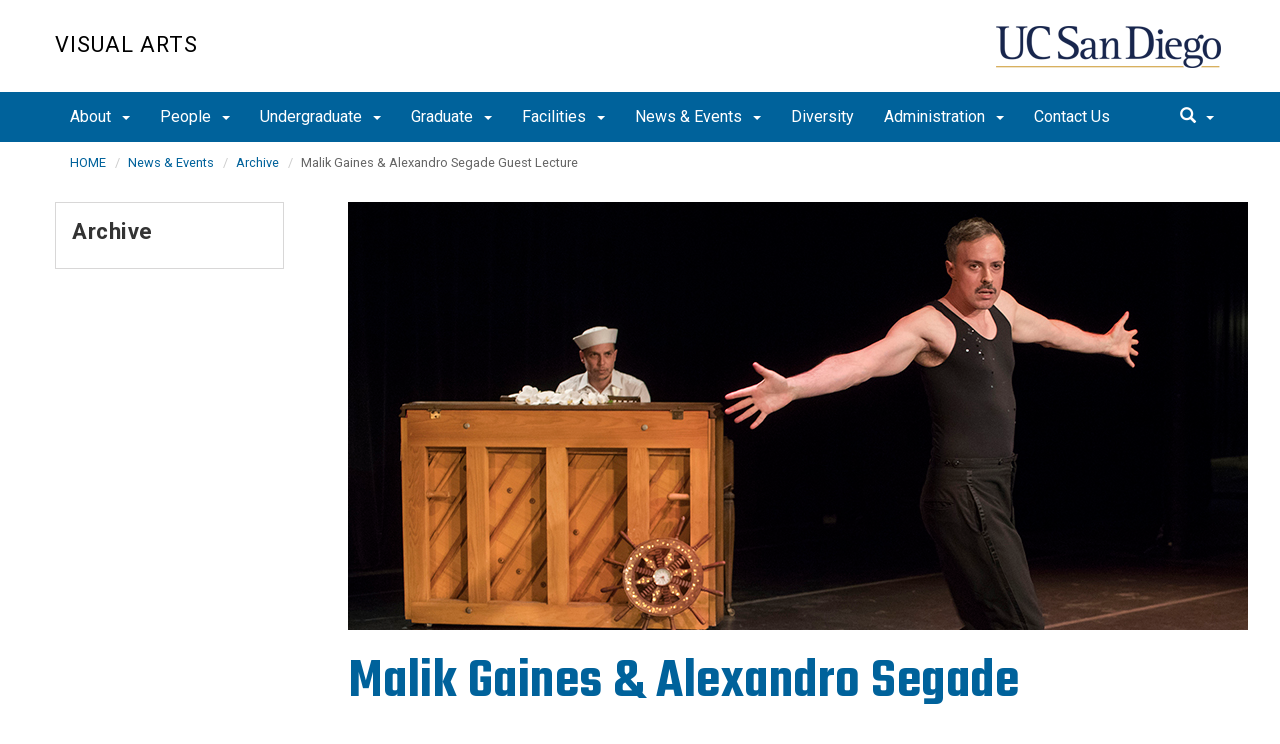

--- FILE ---
content_type: text/html; charset=UTF-8
request_url: https://visarts.ucsd.edu/news-events/archive/20191104_mybarbarian.html
body_size: 62951
content:
<!DOCTYPE html>
<html xmlns="http://www.w3.org/1999/xhtml" class="no-js" lang="en-US">
	<head>
		



 



    <meta charset="utf-8"/>
    <meta content="IE=edge" http-equiv="X-UA-Compatible"/>
    <meta content="initial-scale=1.0" name="viewport"/>
    <meta content="7MiYjX2ZghMOWvtKRWlar--c6mD2ose5EcbQFQ6szFA" name="google-site-verification"/>
    
    <title>Malik Gaines &amp; Alexandro Segade Guest Lecture</title>
    <meta content="University of California, San Diego" name="ORGANIZATION"/>
    <meta content="index,follow,noarchive" name="robots"/>
    <meta content="Vis-Arts" name="SITE"/>
    <meta content="Malik Gaines &amp; Alexandro Segade Guest Lecture" name="PAGETITLE"/>
    <meta content="Learn about Malik Gaines &amp; Alexandro Segade Guest Lecture." name="DESCRIPTION"/>
    <meta content="897d20daac1a02085a5c8f65ef2d6fe0" name="id"/>

   
    


    

		








 




<link href="//cdn.ucsd.edu/cms/decorator-5/styles/bootstrap.min.css" rel="stylesheet"/>
<link href="//cdn.ucsd.edu/cms/decorator-5/styles/base.min.css" rel="stylesheet"/>


        
    




<!-- Site-specific CSS files -->
    
    
    
<!-- Other CSS files -->
<!--[if lt IE 9]>
<link rel="stylesheet" href="https://cdn.ucsd.edu/cms/decorator-5/styles/ie-support.css" />
<![endif]-->

<!-- Other JS files -->


<script src="https://cdn.ucsd.edu/cms/decorator-5/scripts/modernizr.min.js"></script>


        
    
    


<!-- Site-specific javascript files -->


    

<!--[if lt IE 9]>
<script src="https://cdn.ucsd.edu/cms/decorator-5/scripts/respond.min.js"></script>
<link href="https://cdn.ucsd.edu/cms/decorator-5/scripts/cross-domain/respond-proxy.html" id="respond-proxy" rel="respond-proxy" />
<link href="/_resources/cross-domain/respond.proxy.gif" id="respond-redirect" rel="respond-redirect" />
<script src="/_resources/cross-domain/respond.proxy.js"></script>
<![endif]-->


	</head>
	<body>
	    
		<header class="layout-header">
			<a class="sr-only skip-to-main" href="#main-content">Skip to main content</a>
			<div id="uc-emergency"></div>
			<!-- title section -->
			<section aria-label="Site Name" class="layout-title">
				<div class="layout-container container">
					




<a class="title-header title-header-large" href="/">
            Visual Arts
    </a>
    
<a class="title-header title-header-short" href="/">
            Vis Arts
    </a>

    <a class="title-logo" href="http://www.ucsd.edu">UC San Diego</a>



				</div>
			</section>
		</header>
		
		<div class="navmenu navmenu-default navmenu-fixed-left offcanvas" style="">
		






<ul class="nav navbar-nav navbar-right msearch">
		    <li>
			    <div class="search">
		            <button aria-label="search" class="search-toggle btn-default">
		                <span class="glyphicon glyphicon-search"></span> <span class="caret"></span>
		            </button>

		            <div class="search-content" id="search-m">

                        <form action="/search/index.html" method="get">
                            <label for="search-scope" style="display:none;">Search</label>
                            <select class="search-scope" id="search-scope-m" name="search-scope">
                                                                    <option selected="selected" value="visarts">This Site</option>
                                                                <option value="default_collection">All UCSD Sites</option>
                                <option value="faculty-staff">Faculty/Staff</option>
                            </select>
                        
                            <div class="input-group">
                                <label for="q-m" style="display:none;">Search Term</label>
                                <input autofocus="autofocus" class="form-control search-term" id="q-m" name="search-term-m" placeholder="Search..." type="search"/>
                            </div>
                            <input class="sr-only" type="submit" value="Submit"/>
                        </form>

                    </div>
        </div>
    </li>
</ul>










  
<button aria-controls="navbar" class="navbar-toggle sr-only" data-canvas="body" data-target=".navmenu" data-toggle="offcanvas" type="button">Close Nav</button>

<ul class="nav navmenu-nav">
                       
                                                                                          
                                                                                                                                                           
                                                                                                                                                   
                                                                                                                                                   
                                                                                                                                                   
                                 
                                 
                 
          
          <li class="dropdown open "><a href="../../about/index.html">About <span class="caret"></span>          </a>
                   
                                                                                           <ul class="dropdown-menu navmenu-nav">
                                                                                                                                                           <li><a href="../../about/chairs-message.html">Chair's Message</a></li>
                                                                                                                                                   <li><a href="../../about/history.html">Department History</a></li>
                                                                                                                                                   <li><a href="../../about/employment.html">Employment</a></li>
                                                                                                                                                   <li><a href="https://giveto.ucsd.edu/make-a-gift?id=2ea17107-7a5e-4b06-9cad-393ff5cabdce">Give Now</a></li>
                        </ul>
       
                             </li>
                                
                                                                                          
                                                                                                                                                           
                                                                                                                                                   
                                                                                                                                                   
                                                                                                                                                   
                                                                                                                                                   
                                                                                                                                                   
                                                                                                                                                   
                                                                                                                                                   
                                                                                                                                                   
                                                                                                                                                   
                                 
                                 
                 
          
          <li class="dropdown open "><a href="../../people/index.html">People <span class="caret"></span>          </a>
                   
                                                                                           <ul class="dropdown-menu navmenu-nav">
                                                                                                                                                           <li><a href="../../people/faculty/index.html">Faculty</a></li>
                                                                                                                                                   <li><a href="../../people/cont-lecturers.html">Continuing Lecturers</a></li>
                                                                                                                                                   <li><a href="../../people/lecturers.html">Lecturers</a></li>
                                                                                                                                                   <li><a href="../../people/grad-students/index.html">Graduate Students</a></li>
                                                                                                                                                   <li><a href="../../people/postdoc.html">Postdoctoral Fellow</a></li>
                                                                                                                                                   <li><a href="../../people/staff/index.html">Staff</a></li>
                                                                                                                                                   <li><a href="../../people/alumni.html">Alumni</a></li>
                                                                                                                                                   <li><a href="../../people/emeriti-faculty/index.html">Emeriti Faculty</a></li>
                                                                                                                                                   <li><a href="../../people/in-memoriam/index.html">In Memoriam</a></li>
                                                                                                                                                   <li><a href="../../people/visiting-artists.html">Visiting Artists</a></li>
                        </ul>
       
                             </li>
                                
                                                                                 
                                                             
                                                                                                                                                   
                                                                                                                                                   
                                                                                                                                                   
                                                                                                                                                   
                                                                                                                                                   
                                                                                                                                                   
                                                                                                                                                   
                                                                                                                                        
                                 
                 
          
          <li class="dropdown open "><a href="../../undergrad/index.html">Undergraduate <span class="caret"></span>          </a>
                   
                                                                                  <ul class="dropdown-menu navmenu-nav">
                                                             <li><a href="../../undergrad/academic-advising/index.html">Academic Advising</a></li>
                                                                                                                                                   <li><a href="../../undergrad/admissions/index.html">Admissions</a></li>
                                                                                                                                                   <li><a href="../../undergrad/major-req/index.html">Major Requirements</a></li>
                                                                                                                                                   <li><a href="../../undergrad/minor-req.html">Minor Requirements</a></li>
                                                                                                                                                   <li><a href="../../undergrad/annual-schedule.html">Annual Schedule</a></li>
                                                                                                                                                   <li><a href="../../undergrad/academic-opportunities.html">Academic Opportunities</a></li>
                                                                                                                                                   <li><a href="../../undergrad/scholarships.html">Scholarships, Grants &amp; Internships</a></li>
                                                                                                                                                   <li><a href="../../undergrad/career-paths.html">Career Paths</a></li>
                                                                                                                               </ul>
       
                             </li>
                                
                                                                                 
                                                             
                                                                                                                                                   
                                                                                                                                                   
                                                                                                                                                   
                                                                                                                                                   
                                                                                                                                                   
                                                                                                                                                   
                                                                                                                                                   
                                                                                                                                                   
                                                                                                                                        
                                 
                 
          
          <li class="dropdown open "><a href="../../grad/index.html">Graduate <span class="caret"></span>          </a>
                   
                                                                                  <ul class="dropdown-menu navmenu-nav">
                                                             <li><a href="../../grad/admissions/index.html">Admissions</a></li>
                                                                                                                                                   <li><a href="../../grad/advising/index.html">Advising</a></li>
                                                                                                                                                   <li><a href="../../grad/annual-schedule.html">Annual Schedule</a></li>
                                                                                                                                                   <li><a href="../../grad/calendar.html">Calendar</a></li>
                                                                                                                                                   <li><a href="../../grad/mfa.html">MFA Program</a></li>
                                                                                                                                                   <li><a href="../../grad/phd.html">PhD Program</a></li>
                                                                                                                                                   <li><a href="../../grad/financial-support.html">Financial Support</a></li>
                                                                                                                                                   <li><a href="../../grad/employment.html">Employment</a></li>
                                                                                                                                                   <li><a href="../../grad/resources.html">Resources</a></li>
                                                                                                                               </ul>
       
                             </li>
                                
                                                                                          
                                                                                                                                                           
                                                                                                                                                   
                                                                                                                                                   
                                                                                                                                                   
                                                                                                                                                   
                                                                                                                                                   
                                                                                                                                                   
                                                                                                                                                   
                                 
                                 
                 
          
          <li class="dropdown open "><a href="../../facilities/index.html">Facilities <span class="caret"></span>          </a>
                   
                                                                                           <ul class="dropdown-menu navmenu-nav">
                                                                                                                                                           <li><a href="../../facilities/exhibition-spaces.html">Exhibition Spaces</a></li>
                                                                                                                                                   <li><a href="../../facilities/classrooms-studios.html">Classrooms and Studios</a></li>
                                                                                                                                                   <li><a href="../../facilities/fabrication.html">Fabrication Spaces</a></li>
                                                                                                                                                   <li><a href="../../facilities/media-production.html">Media Labs &amp; Production Suites</a></li>
                                                                                                                                                   <li><a href="../../facilities/photography.html">Photography Labs</a></li>
                                                                                                                                                   <li><a href="../../facilities/computer-labs.html">Computer Labs</a></li>
                                                                                                                                                   <li><a href="../../facilities/screening-presentation.html">Screening and Presentation Rooms</a></li>
                                                                                                                                                   <li><a href="../../facilities/offices-studios.html">Offices and Student Studios</a></li>
                        </ul>
       
                             </li>
                                
                                                                                          
                                                                                                                                                           
                                                                                                                                                   
                                                                                                                                                   
                                                                                                                                                   
                                                                                                                                                   
                                                                                                                                                   
                                 
                                 
                 
          
          <li class="dropdown open "><a href="../index.html">News &amp; Events <span class="caret"></span>          </a>
                   
                                                                                           <ul class="dropdown-menu navmenu-nav">
                                                                                                                                                           <li><a href="../calendar.html">Calendar</a></li>
                                                                                                                                                   <li><a href="../speaker-series.html">Speaker Series</a></li>
                                                                                                                                                   <li><a href="../newsletter.html">Newsletter</a></li>
                                                                                                                                                   <li><a href="https://visarts.ucsd.edu/people/visiting-artists.html">Artist In Residence</a></li>
                                                                                                                                                   <li><a href="../awards-honors.html">Awards &amp; Honors</a></li>
                                                                                                                                                   <li><a href="index.html">Archive</a></li>
                        </ul>
       
                             </li>
                                
                    
                
        <li class=""><a href="../../diversity/index.html">Diversity</a>
          
                   
                </li>
                                
                                                                                          
                                                                                                                                                           
                                                                                                                                                   
                                                                                                                                                   
                                                                                                                                                   
                                                                                                                                                   
                                                                                                                                                   
                                 
                                 
                 
          
          <li class="dropdown open "><a href="../../admin/index.html">Administration <span class="caret"></span>          </a>
                   
                                                                                           <ul class="dropdown-menu navmenu-nav">
                                                                                                                                                           <li><a href="../../admin/academic-personnel/index.html">Academic Personnel</a></li>
                                                                                                                                                   <li><a href="../../admin/compliance-training/index.html">Compliance and Required Training</a></li>
                                                                                                                                                   <li><a href="../../admin/financial/index.html">Financial Services</a></li>
                                                                                                                                                   <li><a href="../../admin/human-resources/index.html">Human Resources</a></li>
                                                                                                                                                   <li><a href="../../admin/instruction/index.html">Instructional Resources for Faculty</a></li>
                                                                                                                                                   <li><a href="../../admin/misc/index.html">Miscellaneous</a></li>
                        </ul>
       
                             </li>
                                
                    
                
        <li class=""><a href="../../contact/index.html">Contact Us</a>
          
                   
                </li>
         </ul>

		</div>
		
		<nav class="navbar navbar-default navbar-static-top">
			<div class="container">
			    
                <div class="navbar-header">
        			<button aria-controls="navbar" aria-expanded="false" class="navbar-toggle" data-canvas="body" data-target=".navmenu" data-toggle="offcanvas" type="button">
          			    <span class="sr-only">Toggle navigation</span>
    
          					<div class="col-sm-1 mobile-nav-bars">
          				    <span class="icon-bar"></span>
          				    <span class="icon-bar"></span>
          				    <span class="icon-bar"></span>
             				</div>
              			<div class="col-sm-1 mobile-nav-icon">
                          MENU
          			    </div>
          			    
                    </button>
                    
                    <div class="col-sm-4 pull-right visible-xs-block">
                        <img alt="UC San Diego Logo" class="img-responsive header-logo" src="https://cdn.ucsd.edu/cms/decorator-5/styles/img/ucsd-footer-logo-white.png"/>
                    </div>
                    
                </div>
                
                <div class="navbar-collapse collapse" id="navbar">
			    
    	            








<ul class="nav navbar-nav navbar-nav-list">
                       
                                                                                          
                                                                                                                                                           
                                                                                                                                                   
                                                                                                                                                   
                                                                                                                                                   
                                 
                                 
                 
          
          <li class="dropdown "><a aria-expanded="false" class="dropdown-toggle" data-close-others="true" data-hover="dropdown" href="../../about/index.html">About <span class="caret"></span>          </a>
                   
                                                                                           <ul class="dropdown-menu">
                                                                                                                                                           <li><a href="../../about/chairs-message.html">Chair's Message</a></li>
                                                                                                                                                   <li><a href="../../about/history.html">Department History</a></li>
                                                                                                                                                   <li><a href="../../about/employment.html">Employment</a></li>
                                                                                                                                                   <li><a href="https://giveto.ucsd.edu/make-a-gift?id=2ea17107-7a5e-4b06-9cad-393ff5cabdce">Give Now</a></li>
                        </ul>
       
                             </li>
                                
                                                                                          
                                                                                                                                                           
                                                                                                                                                   
                                                                                                                                                   
                                                                                                                                                   
                                                                                                                                                   
                                                                                                                                                   
                                                                                                                                                   
                                                                                                                                                   
                                                                                                                                                   
                                                                                                                                                   
                                 
                                 
                 
          
          <li class="dropdown "><a aria-expanded="false" class="dropdown-toggle" data-close-others="true" data-hover="dropdown" href="../../people/index.html">People <span class="caret"></span>          </a>
                   
                                                                                           <ul class="dropdown-menu">
                                                                                                                                                           <li><a href="../../people/faculty/index.html">Faculty</a></li>
                                                                                                                                                   <li><a href="../../people/cont-lecturers.html">Continuing Lecturers</a></li>
                                                                                                                                                   <li><a href="../../people/lecturers.html">Lecturers</a></li>
                                                                                                                                                   <li><a href="../../people/grad-students/index.html">Graduate Students</a></li>
                                                                                                                                                   <li><a href="../../people/postdoc.html">Postdoctoral Fellow</a></li>
                                                                                                                                                   <li><a href="../../people/staff/index.html">Staff</a></li>
                                                                                                                                                   <li><a href="../../people/alumni.html">Alumni</a></li>
                                                                                                                                                   <li><a href="../../people/emeriti-faculty/index.html">Emeriti Faculty</a></li>
                                                                                                                                                   <li><a href="../../people/in-memoriam/index.html">In Memoriam</a></li>
                                                                                                                                                   <li><a href="../../people/visiting-artists.html">Visiting Artists</a></li>
                        </ul>
       
                             </li>
                                
                                                                                 
                                                             
                                                                                                                                                   
                                                                                                                                                   
                                                                                                                                                   
                                                                                                                                                   
                                                                                                                                                   
                                                                                                                                                   
                                                                                                                                                   
                                                                                                                                        
                                 
                 
          
          <li class="dropdown "><a aria-expanded="false" class="dropdown-toggle" data-close-others="true" data-hover="dropdown" href="../../undergrad/index.html">Undergraduate <span class="caret"></span>          </a>
                   
                                                                                  <ul class="dropdown-menu">
                                                             <li><a href="../../undergrad/academic-advising/index.html">Academic Advising</a></li>
                                                                                                                                                   <li><a href="../../undergrad/admissions/index.html">Admissions</a></li>
                                                                                                                                                   <li><a href="../../undergrad/major-req/index.html">Major Requirements</a></li>
                                                                                                                                                   <li><a href="../../undergrad/minor-req.html">Minor Requirements</a></li>
                                                                                                                                                   <li><a href="../../undergrad/annual-schedule.html">Annual Schedule</a></li>
                                                                                                                                                   <li><a href="../../undergrad/academic-opportunities.html">Academic Opportunities</a></li>
                                                                                                                                                   <li><a href="../../undergrad/scholarships.html">Scholarships, Grants &amp; Internships</a></li>
                                                                                                                                                   <li><a href="../../undergrad/career-paths.html">Career Paths</a></li>
                                                                                                                               </ul>
       
                             </li>
                                
                                                                                 
                                                             
                                                                                                                                                   
                                                                                                                                                   
                                                                                                                                                   
                                                                                                                                                   
                                                                                                                                                   
                                                                                                                                                   
                                                                                                                                                   
                                                                                                                                                   
                                                                                                                                        
                                 
                 
          
          <li class="dropdown "><a aria-expanded="false" class="dropdown-toggle" data-close-others="true" data-hover="dropdown" href="../../grad/index.html">Graduate <span class="caret"></span>          </a>
                   
                                                                                  <ul class="dropdown-menu">
                                                             <li><a href="../../grad/admissions/index.html">Admissions</a></li>
                                                                                                                                                   <li><a href="../../grad/advising/index.html">Advising</a></li>
                                                                                                                                                   <li><a href="../../grad/annual-schedule.html">Annual Schedule</a></li>
                                                                                                                                                   <li><a href="../../grad/calendar.html">Calendar</a></li>
                                                                                                                                                   <li><a href="../../grad/mfa.html">MFA Program</a></li>
                                                                                                                                                   <li><a href="../../grad/phd.html">PhD Program</a></li>
                                                                                                                                                   <li><a href="../../grad/financial-support.html">Financial Support</a></li>
                                                                                                                                                   <li><a href="../../grad/employment.html">Employment</a></li>
                                                                                                                                                   <li><a href="../../grad/resources.html">Resources</a></li>
                                                                                                                               </ul>
       
                             </li>
                                
                                                                                          
                                                                                                                                                           
                                                                                                                                                   
                                                                                                                                                   
                                                                                                                                                   
                                                                                                                                                   
                                                                                                                                                   
                                                                                                                                                   
                                                                                                                                                   
                                 
                                 
                 
          
          <li class="dropdown "><a aria-expanded="false" class="dropdown-toggle" data-close-others="true" data-hover="dropdown" href="../../facilities/index.html">Facilities <span class="caret"></span>          </a>
                   
                                                                                           <ul class="dropdown-menu">
                                                                                                                                                           <li><a href="../../facilities/exhibition-spaces.html">Exhibition Spaces</a></li>
                                                                                                                                                   <li><a href="../../facilities/classrooms-studios.html">Classrooms and Studios</a></li>
                                                                                                                                                   <li><a href="../../facilities/fabrication.html">Fabrication Spaces</a></li>
                                                                                                                                                   <li><a href="../../facilities/media-production.html">Media Labs &amp; Production Suites</a></li>
                                                                                                                                                   <li><a href="../../facilities/photography.html">Photography Labs</a></li>
                                                                                                                                                   <li><a href="../../facilities/computer-labs.html">Computer Labs</a></li>
                                                                                                                                                   <li><a href="../../facilities/screening-presentation.html">Screening and Presentation Rooms</a></li>
                                                                                                                                                   <li><a href="../../facilities/offices-studios.html">Offices and Student Studios</a></li>
                        </ul>
       
                             </li>
                                
                                                                                          
                                                                                                                                                           
                                                                                                                                                   
                                                                                                                                                   
                                                                                                                                                   
                                                                                                                                                   
                                                                                                                                                   
                                 
                                 
                 
          
          <li class="dropdown "><a aria-expanded="false" class="dropdown-toggle" data-close-others="true" data-hover="dropdown" href="../index.html">News &amp; Events <span class="caret"></span>          </a>
                   
                                                                                           <ul class="dropdown-menu">
                                                                                                                                                           <li><a href="../calendar.html">Calendar</a></li>
                                                                                                                                                   <li><a href="../speaker-series.html">Speaker Series</a></li>
                                                                                                                                                   <li><a href="../newsletter.html">Newsletter</a></li>
                                                                                                                                                   <li><a href="https://visarts.ucsd.edu/people/visiting-artists.html">Artist In Residence</a></li>
                                                                                                                                                   <li><a href="../awards-honors.html">Awards &amp; Honors</a></li>
                                                                                                                                                   <li><a href="index.html">Archive</a></li>
                        </ul>
       
                             </li>
                                
                    
                
        <li class=""><a href="../../diversity/index.html">Diversity</a>
          
                   
                </li>
                                
                                                                                          
                                                                                                                                                           
                                                                                                                                                   
                                                                                                                                                   
                                                                                                                                                   
                                                                                                                                                   
                                                                                                                                                   
                                 
                                 
                 
          
          <li class="dropdown "><a aria-expanded="false" class="dropdown-toggle" data-close-others="true" data-hover="dropdown" href="../../admin/index.html">Administration <span class="caret"></span>          </a>
                   
                                                                                           <ul class="dropdown-menu">
                                                                                                                                                           <li><a href="../../admin/academic-personnel/index.html">Academic Personnel</a></li>
                                                                                                                                                   <li><a href="../../admin/compliance-training/index.html">Compliance and Required Training</a></li>
                                                                                                                                                   <li><a href="../../admin/financial/index.html">Financial Services</a></li>
                                                                                                                                                   <li><a href="../../admin/human-resources/index.html">Human Resources</a></li>
                                                                                                                                                   <li><a href="../../admin/instruction/index.html">Instructional Resources for Faculty</a></li>
                                                                                                                                                   <li><a href="../../admin/misc/index.html">Miscellaneous</a></li>
                        </ul>
       
                             </li>
                                
                    
                
        <li class=""><a href="../../contact/index.html">Contact Us</a>
          
                   
                </li>
         </ul>

    	            
    	            <div class="btn-nav"></div>
    		
    				





<ul class="nav navbar-nav navbar-right">
		    <li>
			    <div class="search">
		            <button aria-label="search" class="search-toggle btn-default">
		                <span class="glyphicon glyphicon-search"></span> <span class="caret"></span>
		            </button>

		            <div class="search-content" id="search">

                        <form action="/search/index.html" id="cse-search-box" method="get">
                            <label class="sr-only" for="search-scope">Search Scope</label>
                            <select class="search-scope" id="search-scope" name="search-scope">
                                                                    <option selected="selected" value="visarts">This Site</option>
                                                                <option value="default_collection">All UCSD Sites</option>
                                <option value="faculty-staff">Faculty/Staff</option>
                            </select>
                        
                            <div class="input-group">
                                <label for="q" id="search-term-label" style="display:none;">Search Term</label>
                                <input autofocus="autofocus" class="form-control search-term" id="q" name="search-term" placeholder="Search..." type="search"/>
                            </div>
                            <input class="sr-only" type="submit" value="Submit"/>
                        </form>

                    </div>
        </div>
    </li>
</ul>



				
				</div><!--end nav collapse -->

			</div>
		</nav>
		<main class="layout-main" id="main-content">
		    










			<div class="container">
			    <div class="row">
				    

<div class="container">
    <div class="row">
        <ol aria-label="Breadcrumb" class="breadcrumb breadcrumbs-list">
        
                                                    
                                    
                        
                                    
                                   <li><a href="../../index.html">HOME</a></li>
                                
                                                        
                                    
                        
                                    
                                   <li><a href="../index.html">News &amp; Events</a></li>
                                
                                                        
                                    
                        
                                                                            <li><a href="index.html">Archive</a></li>
                    
                                                            
                                                            
                    <li aria-current="page">Malik Gaines &amp; Alexandro Segade Guest Lecture</li>
                                            
        </ol>
    </div>
</div>
				</div>
			</div>
			<div class="container">
			    <div class="row">
				    









<!-- display the main content -->
<section aria-label="Main Content" class="col-xs-9 main-section pull-right">
                        

        
    

                            <h1><img alt="20191104_gaines-segade_900x428.jpg" class="" height="428" src="../../_images/news-events/20191104_gaines-segade_900x428.jpg" width="900"/></h1>
<h1>Malik Gaines &amp; Alexandro Segade</h1>
<h3>Guest Lecture</h3>
<p><strong style="box-sizing: border-box; font-weight: bold; caret-color: #333333; color: #333333; font-family: proxima-nova, Helvetica, Arial, sans-serif; font-size: 16px; font-style: normal; font-variant-caps: normal; letter-spacing: normal; orphans: auto; text-align: start; text-indent: 0px; text-transform: none; white-space: normal; widows: auto; word-spacing: 0px; -webkit-text-size-adjust: auto; -webkit-text-stroke-width: 0px; text-decoration: none;">November 4th, 2019<br style="box-sizing: border-box;"/>Lecture: 6 p.m.<br style="box-sizing: border-box;"/><strong style="box-sizing: border-box; font-weight: bold;">VAF 306, Performance Space, <a href="http://act.ucsd.edu/maps/?lat=32.87913000000001&amp;lng=-117.23406999999997&amp;t=roadmap&amp;z=17&amp;p=1431339068346706&amp;r=100&amp;v=3&amp;wid=1431339068346706&amp;mid=1431339068346706" rel="noopener" style="box-sizing: border-box; background-color: transparent; color: #005aa9; text-decoration: underline;" target="_blank">Visual Arts Facility</a>, </strong><strong style="box-sizing: border-box; font-weight: bold; caret-color: #333333; color: #333333; font-family: proxima-nova, Helvetica, Arial, sans-serif; font-size: 16px; font-style: normal; font-variant-caps: normal; letter-spacing: normal; text-align: start; text-indent: 0px; text-transform: none; white-space: normal; word-spacing: 0px; -webkit-text-stroke-width: 0px; text-decoration: none;"><strong style="box-sizing: border-box; font-weight: bold;">UC San Diego</strong></strong><br style="box-sizing: border-box;"/></strong><em style="box-sizing: border-box; caret-color: #333333; color: #333333; font-family: proxima-nova, Helvetica, Arial, sans-serif; font-size: 16px; font-variant-caps: normal; font-weight: normal; letter-spacing: normal; orphans: auto; text-align: start; text-indent: 0px; text-transform: none; white-space: normal; widows: auto; word-spacing: 0px; -webkit-text-size-adjust: auto; -webkit-text-stroke-width: 0px; text-decoration: none;">Free and open to the public</em></p>
<p><a href="https://www.facebook.com/events/423987138254726/" rel="noopener" target="_blank">Facebook Event</a><br/> <a href="https://www.eventbrite.com/e/malik-gaines-alexandro-segade-guest-lecture-tickets-75036420955" rel="noopener" target="_blank">Eventbrite</a></p>
<p>Malik Gaines and Alexandro Segade are artists based in New York. With longtime collaborator Jade Gordon, they form the collective My Barbarian, which has shown performances, videos, and installations in museums, galleries, theaters, festivals, music venues and public spaces since 2000 (including MoMA, Studio Museum in Harlem, New Museum, Hammer Museum, LACMA, MOCA, and internationally). Their work has been included in the Whitney Biennial, Montreal Biennial, three Performa Biennials, and the Baltic Triennial. Gaines and Segade collaborate on other performance projects, including most recently &#8220;Star Choir&#8221; at New York&#8217;s Park Avenue Armory and &#8220;Blood Fountain&#8221; on The Highline with the group ARM. Gaines is the author of the book Black Performance on the Outskirts of the Left (2017), and Segade is currently finishing a graphic novel, The Context. Gaines is associate professor of Performance Studies at NYU&#8217;s Tisch School of the Arts, and Segade is distinguished lecturer of Art at Hunter College, CUNY.&#160;</p>
<p><a href="https://mybarbarian.com/">https://mybarbarian.com/</a></p>
<p>&#160;</p>
                    </section>
				    


 




 




















<section aria-label="Sidebar" class="col-xs-12 col-md-3 sidebar-section" role="complementary">
    
                <figure aria-label="Logo" id="site-logo" role="complementary">
            <logo/>
        </figure>
        
                            <article aria-label="Sidebar Nav" class="main-content-nav" role="navigation">
                                                                                                                                            
        
            <h2>
                                    <a href="index.html">Archive</a>
                    </h2>
    
                                        
        
                
                
            </article>
            
            
                            <custom/>
                </section>

			    </div>
			</div>
		</main>
		<footer class="footer">
			







<div class="container">
    <div class="row">
        <div class="col-sm-8">
        <p>
        <span>UC San Diego 9500 Gilman Dr. La Jolla, CA 92093 (858) 534-2230</span>
        <br/>
        <span>
        Copyright © <span class="footer-copyright-year">2026</span> Regents of the University of California.
        All rights reserved.
        </span>
        </p>
            <ul class="footer-links">
                <li><a href="https://accessibility.ucsd.edu/">Accessibility</a></li>
                <li><a href="https://ucsd.edu/about/privacy.html">Privacy</a></li>
                <li><a href="https://ucsd.edu/about/terms-of-use.html">Terms of Use</a></li>
                <li>
                        <a href="mailto:jrgriffin@ucsd.edu">Feedback</a>
            </li>
            </ul>
        </div>
        
        <div class="col-sm-4">
            <a href="https://ucsd.edu/"><img alt="UCSD homepage" class="img-responsive footer-logo" src="https://cdn.ucsd.edu/developer/decorator/5.0.2/img/ucsd-footer-logo-white.png"/></a>
        </div>
    </div>
</div>



<script src="https://cdn.ucsd.edu/cms/decorator-5/scripts/jquery.min.js"></script>
<script src="https://cdn.ucsd.edu/cms/decorator-5/scripts/bootstrap.min.js"></script>
<script src="https://www.ucsd.edu/common/_emergency-broadcast/message.js"></script>
<script src="https://cdn.ucsd.edu/cms/decorator-5/scripts/vendor.min.js"></script>
<script src="https://cdn.ucsd.edu/cms/decorator-5/scripts/base.min.js"></script>


        
    


<!-- Site-specific javascript files -->




                        




<script>
    $(document).ready(function() {
      $('.js-activated').dropdownHover().dropdown();
    });
  </script>

        
    <script src="https://cdn.ucsd.edu/cms/decorator-5/scripts/decorator.js" type="text/javascript"></script>
    
    <script type="text/javascript">
    (function($) {
        $(document).ready(function() {
            initCopyright();
        });
    })(jQuery);
    </script>
            <!-- Global site tag (gtag.js) - Google Analytics -->
<script async="" src="https://www.googletagmanager.com/gtag/js?id=G-JFM1VH3HR4"></script>
<script>// <![CDATA[
window.dataLayer = window.dataLayer || [];
  function gtag(){dataLayer.push(arguments);}
  gtag('js', new Date());

  gtag('config', 'G-JFM1VH3HR4', {'cookie_domain': 'visarts.ucsd.edu'});
// ]]></script>
    

		</footer>
	</body>
</html>